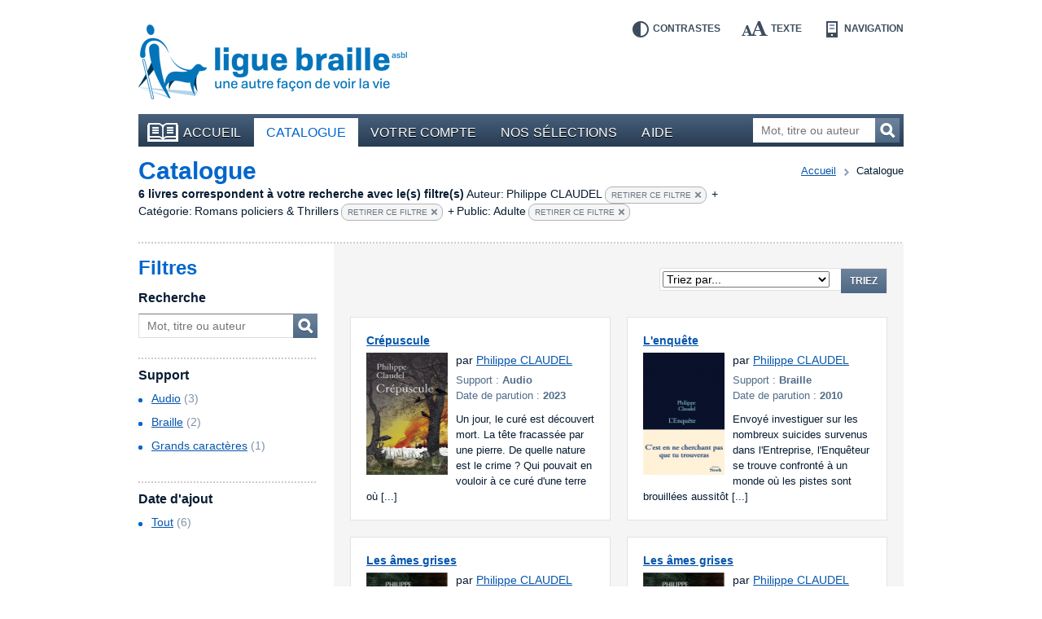

--- FILE ---
content_type: text/html; charset=UTF-8
request_url: https://bibliotheque.braille.be/fr/catalogue?filters%5Bauthor%5D=Philippe+CLAUDEL&filters%5Bcategories%5D=Romans+policiers+%26+Thrillers&filters%5BaudienceName%5D=adults
body_size: 5433
content:
<!DOCTYPE html>
<!--[if lt IE 7 ]> <html class="no-js ie6 lte9 lte8 lte7 " lang="fr"  > <![endif]-->
<!--[if IE 7 ]>    <html class="no-js ie7 lte9 lte8 lte7 " lang="fr"  > <![endif]-->
<!--[if IE 8 ]>    <html class="no-js ie8 lte9 lte8 " lang="fr"  > <![endif]-->
<!--[if IE 9 ]>    <html class="no-js ie9 lte9 " lang="fr"  > <![endif]-->
<!--[if (gt IE 9)|!(IE)]><!--> <html class="no-js " lang="fr"   > <!--<![endif]-->
    <head>
        <meta charset="utf-8" />

        <title>    Catalogue |     Bibliothèque en ligne de la Ligue Braille</title>

            
        <meta name="viewport" content="width=device-width,initial-scale=1" />
        <meta name="generator" content="Fratello CMS - Marlon bvba" />

                <!-- OpenGraph -->
        <meta property="og:title" content=" | Bibliothèque en ligne de la Ligue Braille" />
        <meta property="og:image" content="https://static.bibliotheque.braille.be/assets/e8503204c4529288a68951d68841ad1a90018ea2/img/print.png" />
        <meta name="og:url" content="https://bibliotheque.braille.be/fr/catalogue?filters%5Bauthor%5D=Philippe+CLAUDEL&amp;filters%5Bcategories%5D=Romans+policiers+%26+Thrillers&amp;filters%5BaudienceName%5D=adults" />
        
        

                
	
	
	
        <meta name="og:site_name" content="Bibliothèque en ligne de la Ligue Braille" />

        <link href='https://fonts.googleapis.com/css?family=Ubuntu:400,700,400italic,700italic' rel='stylesheet' type='text/css'>

        <link charset="utf-8" type="text/css" href="https://static.bibliotheque.braille.be/assets/e8503204c4529288a68951d68841ad1a90018ea2/css/main.css" rel="stylesheet" />

        <script type="text/javascript" src="https://static.bibliotheque.braille.be/assets/e8503204c4529288a68951d68841ad1a90018ea2/js/libs/modernizr/2.7.1/modernizr.custom.js"></script>
        

        <!-- upgrade warning -->
        <!--[if lte IE 6]><script src="https://static.bibliotheque.braille.be/assets/e8503204c4529288a68951d68841ad1a90018ea2/js/ie6/warning.js"></script><script>window.onload=function(){e("https://static.bibliotheque.braille.be/assets/e8503204c4529288a68951d68841ad1a90018ea2/js/ie6/")}</script><![endif]-->

                    <!-- Insert GA Code -->
            <script type="text/javascript">

                var _gaq = _gaq || [];
                _gaq.push(['_setAccount', 'UA-15058790-1']);
                _gaq.push(['_setDomainName', 'braille.be']);
                                _gaq.push(['_trackPageview']);

                (function() {
                    var ga = document.createElement('script'); ga.type = 'text/javascript'; ga.async = true;
                    ga.src = ('https:' == document.location.protocol ? 'https://ssl' : 'http://www') + '.google-analytics.com/ga.js';
                    var s = document.getElementsByTagName('script')[0]; s.parentNode.insertBefore(ga, s);
                })();

            </script>
            </head>

    <body class="product module-catalog">
        <div id="fb-root"></div>
        <script>(function(d, s, id) {
          var js, fjs = d.getElementsByTagName(s)[0];
          if (d.getElementById(id)) return;
          js = d.createElement(s); js.id = id;
          js.src = "//connect.facebook.net/fr_FR/all.js#xfbml=1&appId=564361416978938";
          fjs.parentNode.insertBefore(js, fjs);
        }(document, 'script', 'facebook-jssdk'));</script>

        
        <div class="container group">

                        <header class="primary" role="banner">
                <div class="inner">
                    <!-- Skip links -->
                    <ul id="skip" class="hide">
                        <li><a accesskey="S" href="#main" title="Aller au contenu">Aller au contenu</a></li>
                        <li><a accesskey="1" href="#nav" title="Aller au menu">Aller au menu</a></li>
                        <li><a accesskey="2" href="#search-form" title="Aller à la recherche">Aller à la recherche</a></li>
                    </ul>

                    <a title="Bibliothèque en ligne de la Ligue Braille" href="https://bibliotheque.braille.be/fr" class="site-logo">
                        <img src="https://static.bibliotheque.braille.be/assets/e8503204c4529288a68951d68841ad1a90018ea2/img/logo_fr.png" alt="Bibliothèque en ligne de la Ligue Braille" class="normal" />
                        <img src="https://static.bibliotheque.braille.be/assets/e8503204c4529288a68951d68841ad1a90018ea2/img/logo_fr_contrast.png" alt="Bibliothèque en ligne de la Ligue Braille" class="contrast" />
                    </a>

                    <!-- Accessibility tools -->
                    <nav id="tools" class="tools group">
                        <h2 class="hide">Outils d&#039;accessibilité</h2>
                        <ul class="group">
                            <li class="contrast"><a href="" data-type="contrast" title="Inverser les contrastes">Contrastes<i></i></a></li>
                            <li class="enlarge"><a href="" data-type="enlarge" title="Agrandir les textes">Texte<i></i></a></li>
                            <li class="layout">
                                <a href="" data-type="mobile" title="Passer en mode navigation">Navigation<i></i></a>
                            </li>
                        </ul>
                    </nav>

                    
                                            
<nav id="nav" class="primary" role="navigation">
    <h1>Menu</h1>        <ul class="group">
                <li class="">
            <a href="https://bibliotheque.braille.be/fr" class="first"><i></i>Accueil</a>
            
                                </li>
                <li class="selected">
            <a href="https://bibliotheque.braille.be/fr/catalogue" ><i></i>Catalogue</a>
            
                                </li>
                <li class="">
            <a href="https://bibliotheque.braille.be/fr/votre-compte" ><i></i>Votre compte</a>
            
                                </li>
                <li class="">
            <a href="https://bibliotheque.braille.be/fr/productgalleries" ><i></i>Nos sélections</a>
            
                                </li>
                <li class="">
            <a href="https://bibliotheque.braille.be/fr/aide" ><i></i>Aide</a>
            
                                </li>
            </ul>

    <a title="Ouvrir le menu" class="toggle" href="#nav"><span><i></i></span>Ouvrir le menu</a>
    <a title="Fermer le menu" class="toggle toggle-close" href="#nav"><span><i></i></span>Fermer le menu</a>
</nav>                                            
                    
                                            <form class="search-form hidden-phone" action="https://bibliotheque.braille.be/fr/catalogue" method="get" role="search" id="search-form">
                            <fieldset>
                                <label for="search-query" class="hide">Mot, titre ou auteur</label>
                                <input type="search" name="filters[search]" id="search-query" placeholder="Mot, titre ou auteur" class="field" title="Mot, titre ou auteur" />
                                <button href="" class="submit button">Recherchez<i></i></button>
                            </fieldset>
                        </form>
                    
                                    </div>
            </header>
            
            <section class="main product-browser has-sidebar equalize" data-url="" data-type="facet">
    <header class="secondary dotted-bottom">
        <nav class="breadcrumb group">
	<strong class="hide">Vous êtes ici ::</strong>
	
	<span class="hide"> de </span>
	
	<a href="/">Accueil</a>
	
        
    <span>vers</span>
        <em>Catalogue</em>
    
</nav>

        <h1 id="main">Catalogue</h1>

        
                                                                                                                                                                                                                
                    <div class="filter-results group">
                <span class="filter-count">6 livres correspondent à votre recherche avec le(s) filtre(s)</span>
                                                            <span class="filter-divider"></span>
                        <span class="filter-item">
                            <span class="filter-name">Auteur:</span> 
                            <span class="filter-value">Philippe CLAUDEL</span>
                                                                                                                                                                                                                                                                                                                                                                                                                <a href="https://bibliotheque.braille.be/fr/catalogue?filters%5Bcategories%5D=Romans+policiers+%26+Thrillers&amp;filters%5BaudienceName%5D=adults" class="remove">Retirer ce filtre<i></i></a>
                        </span>
                                                                                <span class="filter-divider">+ </span>
                        <span class="filter-item">
                            <span class="filter-name">Catégorie:</span> 
                            <span class="filter-value">Romans policiers &amp; Thrillers</span>
                                                                                                                                                                                                                                                                                                                                                                                                                <a href="https://bibliotheque.braille.be/fr/catalogue?filters%5Bauthor%5D=Philippe+CLAUDEL&amp;filters%5BaudienceName%5D=adults" class="remove">Retirer ce filtre<i></i></a>
                        </span>
                                                                                <span class="filter-divider">+ </span>
                        <span class="filter-item">
                            <span class="filter-name">Public:</span> 
                            <span class="filter-value">Adulte</span>
                                                                                                                                                                                                                                                                                                                                                                                                                <a href="https://bibliotheque.braille.be/fr/catalogue?filters%5Bauthor%5D=Philippe+CLAUDEL&amp;filters%5Bcategories%5D=Romans+policiers+%26+Thrillers" class="remove">Retirer ce filtre<i></i></a>
                        </span>
                                                    <a href="#filters" class="hide">Affinez votre recherche</a>
            </div>
            </header>

    <div class="cols group">
        <aside class="primary col col-3 bp-phone-col-12 hidden-tablet hidden-desktop">
            <div class="box box-blue dotted">
                <form action="" method="get" class="filters dotted-bottom" id="phone-filters">
                    <h1>Filtres</h1>
                    <div class="inner">
                        <!-- search -->
                        <fieldset class="filter search-form">
                            <h2><label for="filter-search-phone">Recherche</label></h2>
                            <div class="row group">
                                <input type="text" name="filters[search]" id="filter-search-phone" placeholder="Mot, titre ou auteur" class="field" />
                                <button class="button">Mot, titre ou auteur<i></i></button>
                            </div>
                        </fieldset>

                        <!-- productFormat -->
                                                                <fieldset class="filter dotted">
            <h2>Support</h2>
            <div class="contents">
                    <ul>
                    <li class="">
                                                                                    <a href="https://bibliotheque.braille.be/fr/catalogue?filters%5Bauthor%5D=Philippe+CLAUDEL&amp;filters%5Bcategories%5D=Romans+policiers+%26+Thrillers&amp;filters%5BaudienceName%5D=adults&amp;filters%5BproductFormat%5D=audio">Audio</a>
                                        <span class="count">(3)</span>
                                            <i class="icon"></i>
                                                </li>
                    <li class="">
                                                                                    <a href="https://bibliotheque.braille.be/fr/catalogue?filters%5Bauthor%5D=Philippe+CLAUDEL&amp;filters%5Bcategories%5D=Romans+policiers+%26+Thrillers&amp;filters%5BaudienceName%5D=adults&amp;filters%5BproductFormat%5D=braille">Braille</a>
                                        <span class="count">(2)</span>
                                            <i class="icon"></i>
                                                </li>
                    <li class="">
                                                                                    <a href="https://bibliotheque.braille.be/fr/catalogue?filters%5Bauthor%5D=Philippe+CLAUDEL&amp;filters%5Bcategories%5D=Romans+policiers+%26+Thrillers&amp;filters%5BaudienceName%5D=adults&amp;filters%5BproductFormat%5D=groot_formaat">Grands caractères</a>
                                        <span class="count">(1)</span>
                                            <i class="icon"></i>
                                                </li>
                    <li class="">
                            </li>
                    <li class="">
                            </li>
            </ul>

            </div>
        </fieldset>
    
                        
                        <!-- media -->
                        
                        <!-- voice -->
                        
                        <!-- BrailleType -->
                        
                        <!-- FontSize -->
                        
                        <!-- AudienceAge -->
                        
                        <!-- categories -->
                                                                                                                                                                                                        
                        
                        
                    
                        
                        <!-- productAudience -->
                                                                                    
                        
                        <!-- date -->
                                                                <fieldset class="filter dotted">
            <h2>Date d&#039;ajout</h2>
            <div class="contents">
                    <ul>
                    <li class="">
                                                                                    <a href="https://bibliotheque.braille.be/fr/catalogue?filters%5Bauthor%5D=Philippe+CLAUDEL&amp;filters%5Bcategories%5D=Romans+policiers+%26+Thrillers&amp;filters%5BaudienceName%5D=adults&amp;filters%5Btimestamp%5D=timestamp_all">Tout</a>
                                        <span class="count">(6)</span>
                                            <i class="icon"></i>
                                                </li>
                    <li class="">
                            </li>
                    <li class="">
                            </li>
                    <li class="">
                            </li>
            </ul>

            </div>
        </fieldset>
    
                        
                                            </div>
                    <a title="Ouvrir les filtres" class="toggle" href="#phone-filters"><span><i></i></span></a>
                    <a title="Fermer les filtres" class="toggle toggle-close" href="#phone-filters"><span><i></i></span></a>
                    
                </form>
                            </div>
        </aside>        

        <div class="col col-9 bp-phone-col-12 col-right">
            <div class="product-area">
                
                
                    <header class="row-paging">
                                
    <div class="paging">
        <div class="hide">Cette page contient les résultats <span class="stats"><span class="start">0</span> à <span class="end">6</span> sur  <span class="total">6</span></span></div>

        <div class="pages group">
                    
        </div>

            </div>

                <form method="post" action="https://bibliotheque.braille.be/fr/catalogue?filters%5Bauthor%5D=Philippe+CLAUDEL&amp;filters%5Bcategories%5D=Romans+policiers+%26+Thrillers&amp;filters%5BaudienceName%5D=adults" class="category-sort">
            <label for="sort-select" class="hide">Triez les résultats par : </label>
            <select name="sorting[0][name]" id="sort-select">
                <option value="default">Triez par...</option>
                <!-- TITLE -->
                <option value="title" data-type="title" data-dir="ASC">Titre A-Z</option>
                <option value="title" data-type="title" data-dir="DESC">Titre Z-A</option>

                <!-- AUTHOR -->
                <option value="author" data-type="title" data-dir="ASC">Auteur A-Z</option>
                <option value="author" data-type="title" data-dir="DESC">Auteur Z-A</option>

                                
                <!-- DATE ADDED -->
                <option value="dateAdded" data-type="date-added" data-dir="ASC">Date d&#039;ajout la plus ancienne</option>
                <option value="dateAdded" data-type="date-added" data-dir="DESC">Date d&#039;ajout la plus récente</option>
            </select>
            <input type="hidden" class="sorting-dir" name="sorting[0][dir]" value="ASC" />
            <button href="" class="submit button">Triez</button>
        </form>
    
                    </header>

                    <div class="products group">
                                    <section class="widget widget-products group">
            
            <div class="items cols group">
                                    <article class="item col col-6 col-6 bp-tablet-col-12 bp-phone-col-12" itemscope itemtype="http://schema.org/Product">
                        <div class="inner equalize group">
                                                                                        
                            <h2 itemprop="name">
                                <a href="https://bibliotheque.braille.be/fr/catalogue/litterature/romans/romans-policiers-thrillers/038012-crepuscule?filters%5Bauthor%5D=Philippe+CLAUDEL&amp;filters%5Bcategories%5D=Romans+policiers+%26+Thrillers&amp;filters%5BaudienceName%5D=adults" itemprop="url" data-track-category="Product" data-track-action="productWidget" data-track-label="Crépuscule" class="product-url">Crépuscule</a>
                            </h2>

                            <div class="image group">
                                                                    <img src="https://static.bibliotheque.braille.be/uploads/assets/99986/1704319012-038012_resize-100x150.jpg" width="100" height="150" alt="Couverture du livre : &quot;Crépuscule&quot;" itemprop="image" class="product-img" />
                                
                                
                                                            </div>

                            <div class="author" itemprop="author">
                                par
                                                                    <a href="https://bibliotheque.braille.be/fr/catalogue?filters%5Bauthor%5D=Philippe+CLAUDEL">Philippe CLAUDEL</a>                                                            </div>
                            
                            <div class="meta">
                                <div class="type">Support : <span>Audio</span></div>
                                                                <div class="date">Date de parution : <span>2023</span></div>
                                                                <meta content="braille" itemprop="accessibilityFeature" />
                            </div>

                                                            <div class="description">
                                    <span class="hide">Résumé :</span>
                                    Un jour, le curé est découvert mort. La tête fracassée par une pierre. De quelle nature est le crime ? Qui pouvait en vouloir à ce curé d'une terre où [...]
                                </div>
                            
                                                    </div>
                    </article>

                                                        <article class="item col col-6 col-6 bp-tablet-col-12 bp-phone-col-12" itemscope itemtype="http://schema.org/Product">
                        <div class="inner equalize group">
                                                                                        
                            <h2 itemprop="name">
                                <a href="https://bibliotheque.braille.be/fr/catalogue/litterature/romans/romans-policiers-thrillers/204994-l-enquete?filters%5Bauthor%5D=Philippe+CLAUDEL&amp;filters%5Bcategories%5D=Romans+policiers+%26+Thrillers&amp;filters%5BaudienceName%5D=adults" itemprop="url" data-track-category="Product" data-track-action="productWidget" data-track-label="L&#039;enquête" class="product-url">L&#039;enquête</a>
                            </h2>

                            <div class="image group">
                                                                    <img src="https://static.bibliotheque.braille.be/uploads/assets/65252/1587502671-204994_resize-100x150.jpg" width="100" height="150" alt="Couverture du livre : &quot;L&#039;enquête&quot;" itemprop="image" class="product-img" />
                                
                                
                                                            </div>

                            <div class="author" itemprop="author">
                                par
                                                                    <a href="https://bibliotheque.braille.be/fr/catalogue?filters%5Bauthor%5D=Philippe+CLAUDEL">Philippe CLAUDEL</a>                                                            </div>
                            
                            <div class="meta">
                                <div class="type">Support : <span>Braille</span></div>
                                                                <div class="date">Date de parution : <span>2010</span></div>
                                                                <meta content="braille" itemprop="accessibilityFeature" />
                            </div>

                                                            <div class="description">
                                    <span class="hide">Résumé :</span>
                                    Envoyé investiguer sur les nombreux suicides survenus dans l'Entreprise, l'Enquêteur se trouve confronté à un monde où les pistes sont brouillées aussitôt [...]
                                </div>
                            
                                                    </div>
                    </article>

                                                        <article class="item col col-6 col-6 bp-tablet-col-12 bp-phone-col-12" itemscope itemtype="http://schema.org/Product">
                        <div class="inner equalize group">
                                                                                        
                            <h2 itemprop="name">
                                <a href="https://bibliotheque.braille.be/fr/catalogue/litterature/romans/romans-policiers-thrillers/204036-les-ames-grises?filters%5Bauthor%5D=Philippe+CLAUDEL&amp;filters%5Bcategories%5D=Romans+policiers+%26+Thrillers&amp;filters%5BaudienceName%5D=adults" itemprop="url" data-track-category="Product" data-track-action="productWidget" data-track-label="Les âmes grises" class="product-url">Les âmes grises</a>
                            </h2>

                            <div class="image group">
                                                                    <img src="https://static.bibliotheque.braille.be/uploads/assets/15501/1392036636-204036_resize-100x150.jpg" width="100" height="150" alt="Couverture du livre : &quot;Les âmes grises&quot;" itemprop="image" class="product-img" />
                                
                                
                                                            </div>

                            <div class="author" itemprop="author">
                                par
                                                                    <a href="https://bibliotheque.braille.be/fr/catalogue?filters%5Bauthor%5D=Philippe+CLAUDEL">Philippe CLAUDEL</a>                                                            </div>
                            
                            <div class="meta">
                                <div class="type">Support : <span>Braille</span></div>
                                                                <div class="date">Date de parution : <span>2003</span></div>
                                                                <meta content="braille" itemprop="accessibilityFeature" />
                            </div>

                                                            <div class="description">
                                    <span class="hide">Résumé :</span>
                                    Hiver 1917. Une jeune femme est retrouvée assassinée. Prix Renaudot 2003.
                                </div>
                            
                                                    </div>
                    </article>

                                                        <article class="item col col-6 col-6 bp-tablet-col-12 bp-phone-col-12" itemscope itemtype="http://schema.org/Product">
                        <div class="inner equalize group">
                                                                                        
                            <h2 itemprop="name">
                                <a href="https://bibliotheque.braille.be/fr/catalogue/litterature/romans/romans-policiers-thrillers/018696-les-ames-grises?filters%5Bauthor%5D=Philippe+CLAUDEL&amp;filters%5Bcategories%5D=Romans+policiers+%26+Thrillers&amp;filters%5BaudienceName%5D=adults" itemprop="url" data-track-category="Product" data-track-action="productWidget" data-track-label="Les âmes grises" class="product-url">Les âmes grises</a>
                            </h2>

                            <div class="image group">
                                                                    <img src="https://static.bibliotheque.braille.be/uploads/assets/19751/1392042587-018696_resize-100x150.jpg" width="100" height="150" alt="Couverture du livre : &quot;Les âmes grises&quot;" itemprop="image" class="product-img" />
                                
                                
                                                            </div>

                            <div class="author" itemprop="author">
                                par
                                                                    <a href="https://bibliotheque.braille.be/fr/catalogue?filters%5Bauthor%5D=Philippe+CLAUDEL">Philippe CLAUDEL</a>                                                            </div>
                            
                            <div class="meta">
                                <div class="type">Support : <span>Audio</span></div>
                                                                <div class="date">Date de parution : <span>2003</span></div>
                                                                <meta content="braille" itemprop="accessibilityFeature" />
                            </div>

                                                            <div class="description">
                                    <span class="hide">Résumé :</span>
                                    Hiver 1917. Une jeune femme est retrouvée assassinée. Prix Renaudot 2003. Réalisation AVH.
                                </div>
                            
                                                    </div>
                    </article>

                                                        <article class="item col col-6 col-6 bp-tablet-col-12 bp-phone-col-12" itemscope itemtype="http://schema.org/Product">
                        <div class="inner equalize group">
                                                                                        
                            <h2 itemprop="name">
                                <a href="https://bibliotheque.braille.be/fr/catalogue/litterature/romans/romans-policiers-thrillers/021437-l-enquete?filters%5Bauthor%5D=Philippe+CLAUDEL&amp;filters%5Bcategories%5D=Romans+policiers+%26+Thrillers&amp;filters%5BaudienceName%5D=adults" itemprop="url" data-track-category="Product" data-track-action="productWidget" data-track-label="L&#039;enquête" class="product-url">L&#039;enquête</a>
                            </h2>

                            <div class="image group">
                                                                    <img src="https://static.bibliotheque.braille.be/uploads/assets/18232/1392040632-021437_resize-100x150.jpg" width="100" height="150" alt="Couverture du livre : &quot;L&#039;enquête&quot;" itemprop="image" class="product-img" />
                                
                                
                                                            </div>

                            <div class="author" itemprop="author">
                                par
                                                                    <a href="https://bibliotheque.braille.be/fr/catalogue?filters%5Bauthor%5D=Philippe+CLAUDEL">Philippe CLAUDEL</a>                                                            </div>
                            
                            <div class="meta">
                                <div class="type">Support : <span>Audio</span></div>
                                                                <div class="date">Date de parution : <span>2010</span></div>
                                                                <meta content="braille" itemprop="accessibilityFeature" />
                            </div>

                                                            <div class="description">
                                    <span class="hide">Résumé :</span>
                                    Envoyé investiguer sur les nombreux suicides survenus dans l'Entreprise, l'Enquêteur se trouve confronté à un monde où les pistes sont brouillées aussitôt [...]
                                </div>
                            
                                                    </div>
                    </article>

                                                        <article class="item col col-6 col-6 bp-tablet-col-12 bp-phone-col-12" itemscope itemtype="http://schema.org/Product">
                        <div class="inner equalize group">
                                                                                        
                            <h2 itemprop="name">
                                <a href="https://bibliotheque.braille.be/fr/catalogue/litterature/romans/romans-policiers-thrillers/102076-les-ames-grises?filters%5Bauthor%5D=Philippe+CLAUDEL&amp;filters%5Bcategories%5D=Romans+policiers+%26+Thrillers&amp;filters%5BaudienceName%5D=adults" itemprop="url" data-track-category="Product" data-track-action="productWidget" data-track-label="Les âmes grises" class="product-url">Les âmes grises</a>
                            </h2>

                            <div class="image group">
                                                                    <img src="https://static.bibliotheque.braille.be/uploads/assets/22963/1392046985-102076_resize-100x150.jpg" width="100" height="150" alt="Couverture du livre : &quot;Les âmes grises&quot;" itemprop="image" class="product-img" />
                                
                                
                                                            </div>

                            <div class="author" itemprop="author">
                                par
                                                                    <a href="https://bibliotheque.braille.be/fr/catalogue?filters%5Bauthor%5D=Philippe+CLAUDEL">Philippe CLAUDEL</a>                                                            </div>
                            
                            <div class="meta">
                                <div class="type">Support : <span>Grands caractères</span></div>
                                                                <div class="date">Date de parution : <span>2003</span></div>
                                                                <meta content="braille" itemprop="accessibilityFeature" />
                            </div>

                                                            <div class="description">
                                    <span class="hide">Résumé :</span>
                                    Hiver 1917. Une jeune femme est retrouvée assassinée. Prix Renaudot 2003.
                                </div>
                            
                                                    </div>
                    </article>

                                                </div>
        </section>

    

                                            </div>

                    <footer class="row-paging">
                                
    <div class="paging">
        <div class="hide">Cette page contient les résultats <span class="stats"><span class="start">0</span> à <span class="end">6</span> sur  <span class="total">6</span></span></div>

        <div class="pages group">
                    
        </div>

            </div>

                <form method="post" action="https://bibliotheque.braille.be/fr/catalogue?filters%5Bauthor%5D=Philippe+CLAUDEL&amp;filters%5Bcategories%5D=Romans+policiers+%26+Thrillers&amp;filters%5BaudienceName%5D=adults" class="category-sort">
            <label for="sort-select" class="hide">Triez les résultats par : </label>
            <select name="sorting[0][name]" id="sort-select">
                <option value="default">Triez par...</option>
                <!-- TITLE -->
                <option value="title" data-type="title" data-dir="ASC">Titre A-Z</option>
                <option value="title" data-type="title" data-dir="DESC">Titre Z-A</option>

                <!-- AUTHOR -->
                <option value="author" data-type="title" data-dir="ASC">Auteur A-Z</option>
                <option value="author" data-type="title" data-dir="DESC">Auteur Z-A</option>

                                
                <!-- DATE ADDED -->
                <option value="dateAdded" data-type="date-added" data-dir="ASC">Date d&#039;ajout la plus ancienne</option>
                <option value="dateAdded" data-type="date-added" data-dir="DESC">Date d&#039;ajout la plus récente</option>
            </select>
            <input type="hidden" class="sorting-dir" name="sorting[0][dir]" value="ASC" />
            <button href="" class="submit button">Triez</button>
        </form>
    
                    </footer>

                            </div>
        </div>

        <aside class="primary col col-3 bp-phone-col-12 hidden-phone">
            <div class="aside-inner">
                <form action="" method="get" class="filters" id="filters">
                    <h1>Filtres</h1>
                    <div class="inner">
                        <!-- search -->
                        <fieldset class="filter search-form">
                            <h2><label for="filter-search">Recherche</label></h2>
                            <div class="row group">
                                <input type="text" name="filters[search]" id="filter-search" placeholder="Mot, titre ou auteur" class="field" />
                                <button class="button submit">Mot, titre ou auteur<i></i></button>
                            </div>
                        </fieldset>

                        <!-- productFormat -->
                                                                <fieldset class="filter dotted">
            <h2>Support</h2>
            <div class="contents">
                    <ul>
                    <li class="">
                                                                                    <a href="https://bibliotheque.braille.be/fr/catalogue?filters%5Bauthor%5D=Philippe+CLAUDEL&amp;filters%5Bcategories%5D=Romans+policiers+%26+Thrillers&amp;filters%5BaudienceName%5D=adults&amp;filters%5BproductFormat%5D=audio">Audio</a>
                                        <span class="count">(3)</span>
                                            <i class="icon"></i>
                                                </li>
                    <li class="">
                                                                                    <a href="https://bibliotheque.braille.be/fr/catalogue?filters%5Bauthor%5D=Philippe+CLAUDEL&amp;filters%5Bcategories%5D=Romans+policiers+%26+Thrillers&amp;filters%5BaudienceName%5D=adults&amp;filters%5BproductFormat%5D=braille">Braille</a>
                                        <span class="count">(2)</span>
                                            <i class="icon"></i>
                                                </li>
                    <li class="">
                                                                                    <a href="https://bibliotheque.braille.be/fr/catalogue?filters%5Bauthor%5D=Philippe+CLAUDEL&amp;filters%5Bcategories%5D=Romans+policiers+%26+Thrillers&amp;filters%5BaudienceName%5D=adults&amp;filters%5BproductFormat%5D=groot_formaat">Grands caractères</a>
                                        <span class="count">(1)</span>
                                            <i class="icon"></i>
                                                </li>
                    <li class="">
                            </li>
                    <li class="">
                            </li>
            </ul>

            </div>
        </fieldset>
    
                        
                        <!-- media -->
                        
                        <!-- voice -->
                        
                        <!-- BrailleType -->
                        
                        <!-- FontSize -->
                        
                        <!-- AudienceAge -->
                        
                        <!-- categories -->
                                                                                                                                                                                                        
                        
                        
                    
                        
                        <!-- productAudience -->
                                                                                    
                        
                        <!-- date -->
                                                                <fieldset class="filter dotted">
            <h2>Date d&#039;ajout</h2>
            <div class="contents">
                    <ul>
                    <li class="">
                                                                                    <a href="https://bibliotheque.braille.be/fr/catalogue?filters%5Bauthor%5D=Philippe+CLAUDEL&amp;filters%5Bcategories%5D=Romans+policiers+%26+Thrillers&amp;filters%5BaudienceName%5D=adults&amp;filters%5Btimestamp%5D=timestamp_all">Tout</a>
                                        <span class="count">(6)</span>
                                            <i class="icon"></i>
                                                </li>
                    <li class="">
                            </li>
                    <li class="">
                            </li>
                    <li class="">
                            </li>
            </ul>

            </div>
        </fieldset>
    
                        
                                            </div>
                </form>
                            </div>
        </aside>        
    </div>
</section>

            <footer class="primary dotted">
                <div class="cols group">
                    <div class="col col-3 bp-phone-col-12">
                        <h2>Comment nous contacter ?</h2>
                        <div itemscope itemtype="http://schema.org/Organization" id="contact-info">
                            <div itemprop="name">Bibliothèque de la Ligue Braille</div>
                            <div itemprop="address" itemscope itemtype="http://schema.org/PostalAddress">
                                <div itemprop="streetAddress">Rue d&#039;Angleterre 57</div>
                                <div>
                                    <span itemprop="postalCode">1060</span> <span itemprop="addressLocality">Bruxelles</span>
                                </div>
                                <div itemprop="addressCountry">Belgique</div>
                                <div>Tel. <span itemprop="telephone">02 533 32 40</span></div>
                                <div>Fax <span itemprop="faxNumber">02 537 64 26</span></div>
                                <a href="mailto:bib@braille.be" itemprop="email">bib@braille.be</a>
                            </div>
                        </div>
                    </div>

                    <div class="col col-5 bp-phone-col-12">
                        <h2>À propos de nous</h2>
                        <div class="description">
                            <p>La Ligue Braille est une asbl qui a pour mission d&#039;aider les personnes aveugles et malvoyantes dans tous les aspects de leur vie.</p>
                        </div>

                        
<nav id="nav" class="secondary " role="navigation">
            <ul class="group">
            </ul>

</nav>                    </div>

                    <div class="col col-4 bp-phone-col-12">
                        <h2>Facebook</h2>
                        <p>Suivez les actualités de notre page Facebook en cliquant sur &quot;J&#039;aime&quot;.</p>

                        <div class="fb-like" data-href="https://www.facebook.com/liguebraille" data-width="280" data-layout="standard" data-action="like" data-show-faces="false" data-share="false"></div>

                        <h2>La Bibliothèque est soutenue par</h2>
                        <ul class="cols footer-logos">
                            <li class="col col-4"><a href="http://www.federation-wallonie-bruxelles.be/"><img src="https://static.bibliotheque.braille.be/assets/e8503204c4529288a68951d68841ad1a90018ea2/img/logo_fwb.png" alt="Fédération Wallonie-Bruxelles" /></a></li>
                            <li class="col col-4"><a href="http://oeuvres.lesoir.be/"><img src="https://static.bibliotheque.braille.be/assets/e8503204c4529288a68951d68841ad1a90018ea2/img/logo_lods.png" alt="Les Œuvres du Soir" /></a></li>
                            <li class="col col-4"><a href="http://www.cocof.irisnet.be/"><img src="https://static.bibliotheque.braille.be/assets/e8503204c4529288a68951d68841ad1a90018ea2/img/logo_ccf.png" alt="Commission communautaire française" /></a></li>
                            <li class="col col-8"><a href="https://www.combell.com/"><img src="https://static.bibliotheque.braille.be/assets/e8503204c4529288a68951d68841ad1a90018ea2/img/logo_combell.png" alt="Combell" /></a></li>
                            <li class="col col-4"><a href="http://www.rtbf.be/cap48/"><img src="https://static.bibliotheque.braille.be/assets/e8503204c4529288a68951d68841ad1a90018ea2/img/logo_cap48.png" alt="Cap48 - RTBF" style="margin-left: -4px;" /></a></li>
                        </ul>
                    </div>
                </div>

                <div class="footer-nav dotted">
                    <div class="cols group">
                        <small class="col col-3 bp-phone-col-6">
                            © Ligue Braille 2026
                        </small>
                        
<nav id="nav" class="col col-5 bp-phone-col-6 secondary" role="navigation">
            <ul class="group">
                <li class="">
            <a href="http://www.marlon.be" class="first"><i></i>Made by Marlon</a>
            
                                </li>
            </ul>

</nav>
                        <div class="col col-4 bp-phone-col-12 footer-logos">
                            <a href="" class="logo-w3c"><img src="https://static.bibliotheque.braille.be/assets/e8503204c4529288a68951d68841ad1a90018ea2/img/logo_w3c.png" alt="W3C" /></a>
                            <small>Ce site répond aux normes d&#039;accessibilité W3C</small>
                        </div>
                    </div>

                    

                </div>
            </footer>
        </div>

                <script id="fratello-javascript-translations" type="application/json">{
}
</script>
        <script data-main="https://static.bibliotheque.braille.be/assets/e8503204c4529288a68951d68841ad1a90018ea2/js/init-build.js" src="https://static.bibliotheque.braille.be/assets/e8503204c4529288a68951d68841ad1a90018ea2/js/require-jquery.min.js"></script>
        
                            </body>
</html>
